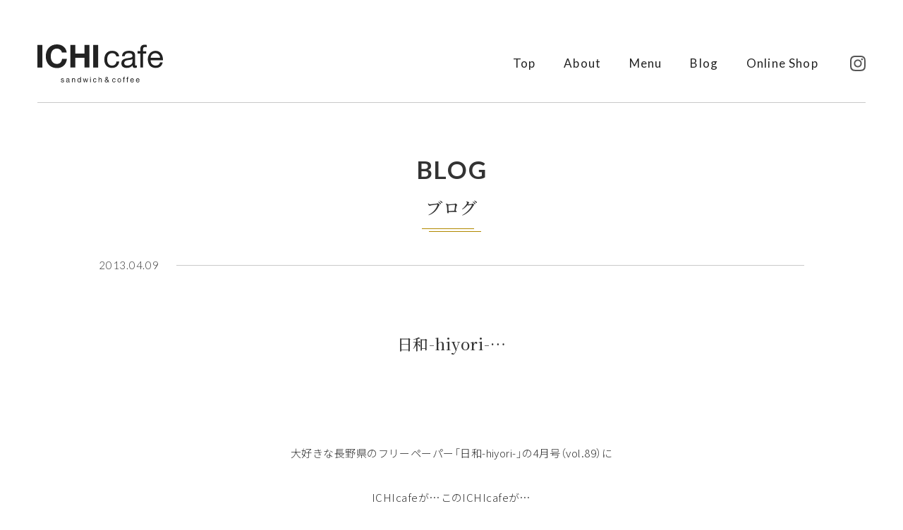

--- FILE ---
content_type: text/html; charset=UTF-8
request_url: https://ichicafe.net/blog/diary/2013/127/
body_size: 4765
content:
<!DOCTYPE html>
<html lang="ja">
<head>
<meta charset="UTF-8">
<title>日和-hiyori-&#8230;  &#8211;  Blog | ICHIcafe／サンドイッチとコーヒーのお店「イチカフェ」</title>
<meta name="viewport" content="width=device-width, initial-scale=1" />
<meta name="format-detection" content="telephone=no">
<meta name="description" content="長野県小布施町にある手作りサンドイッチと小布施ブレンドコーヒーのお店「ICHIcafe イチカフェ」のブログです。" />
<link rel="icon" href="https://ichicafe.net/wp/wp-content/themes/ichicafe2022/assets/images/favicon.ico" type="image/x-icon" />
<link rel="shortcut icon" href="https://ichicafe.net/wp/wp-content/themes/ichicafe2022/assets/images/favicon.ico" type="image/x-icon" />
<link rel="apple-touch-icon" sizes="180x180" href="https://ichicafe.net/wp/wp-content/themes/ichicafe2022/assets/images/apple-touch-icon.png">
<meta property="og:title" content="日和-hiyori-&#8230;  &#8211;  BLOG | ICHIcafe／サンドイッチとコーヒーのお店「イチカフェ」">
<meta property="og:description" content="&nbsp;大好きな長野県のフリーペーパー「日和-hiyori-&nbsp;」の4月号（vol.89）にICHIcafe...">
<meta property="og:type" content="article">
<meta property="og:url" content="https://ichicafe.net/blog/diary/2013/127/">
<meta property="og:image" content="" />
<meta property="og:locale" content="ja_JP">
<meta name="twitter:card" content="summary"/>
<meta name='robots' content='max-image-preview:large' />
	<style>img:is([sizes="auto" i], [sizes^="auto," i]) { contain-intrinsic-size: 3000px 1500px }</style>
	<style id='classic-theme-styles-inline-css'>
/*! This file is auto-generated */
.wp-block-button__link{color:#fff;background-color:#32373c;border-radius:9999px;box-shadow:none;text-decoration:none;padding:calc(.667em + 2px) calc(1.333em + 2px);font-size:1.125em}.wp-block-file__button{background:#32373c;color:#fff;text-decoration:none}
</style>
<link rel='stylesheet' id='theme-common-css' href='https://ichicafe.net/wp/wp-content/themes/ichicafe2022/assets/css/common.css?ver=20210810211' media='all' />
<link rel='stylesheet' id='theme-style-css' href='https://ichicafe.net/wp/wp-content/themes/ichicafe2022/style.css?ver=20231113754' media='all' />
<script src="https://ajax.googleapis.com/ajax/libs/jquery/3.3.1/jquery.min.js?ver=6.8.3" id="jquery-js"></script>
<script src="https://ichicafe.net/wp/wp-content/themes/ichicafe2022/assets/js/script.js?ver=20231113745&#039; async charset=&#039;UTF-8" id="theme-script-js"></script>
<!-- Global site tag (gtag.js) - Google Analytics -->
<script async src="https://www.googletagmanager.com/gtag/js?id=G-N3111MLNBR"></script>
<script>
  window.dataLayer = window.dataLayer || [];
  function gtag(){dataLayer.push(arguments);}
  gtag('js', new Date());

  gtag('config', 'G-N3111MLNBR');
</script>
</head>
<body id="blog">
<div id="loader">
  <div class="double-bounce1"></div>
  <div class="double-bounce2"></div>
<!--
<svg id="triangle" width="80px" height="80px" viewBox="-3 -4 39 39">
  <polygon fill="#fff" stroke="#333" stroke-width="1" points="16,0 32,32 0,32"></polygon>
</svg>
-->
</div>
<div id="fade"></div>
<!-- header -->
<header>
  <div id="headerInner">
    <h1><a href="https://ichicafe.net/"><img src="https://ichicafe.net/wp/wp-content/themes/ichicafe2022/assets/images/logo.svg?v2" width="178" height="54" alt="ICHIcafe" /></a></h1>
    <div id="toggle">
      <div class="trigger"><span></span><span></span><span></span></div>
    </div>
    <div id="naviBox">
      <nav>
        <ul id="gNavi" class="en">
          <li><a href="https://ichicafe.net/">Top</a></li>
          <li><a href="https://ichicafe.net/about/">About</a></li>
          <li><a href="https://ichicafe.net/menu/">Menu</a></li>
          <li><a href="https://ichicafe.net/blog/">Blog</a></li>
          <li><a href="https://ichicafe.stores.jp/" target="_blank">Online Shop</a></li>
        </ul>
        <p id="social"><a href="https://www.instagram.com/ichicafe_/" target="_blank"><img src="https://ichicafe.net/wp/wp-content/themes/ichicafe2022/assets/images/instagram.svg" width="22" height="22" alt="instagram" /></a></p>
      </nav>
    </div>
  </div>
</header>
<!-- /header -->
<!-- contents -->
<main>
  <section id="blogWrap" class="inner">   
    <div id="headWrap">
      <h2 id="flat" class="en">BLOG</h2>
      <p class="jpTtl min"><span class="txtLine2">ブログ</span></p>
    </div>    
    <div class="inBox6">      
 
      <article class="entryBox">
        <div class="articleTtl">
          <time datetime="2013-04-09" class="en"><span>2013.04.09</span></time>
          <h3 class="min">日和-hiyori-&#8230;</h3>
        </div>
        <div class="entryBody">
          <p>
&nbsp;</p>
<p>
大好きな長野県のフリーペーパー「日和-hiyori-<span style="display: none;">&nbsp;</span>」の4月号（vol.89）に</p>
<p>
ICHIcafeが&hellip;このICHIcafeが&hellip;</p>
<p>
掲載されたんです&hellip;</p>
<p>
じぇじぇじぇ～&larr;（さっそくＮＨＫ「あまちゃん」からパクりました）</p>
<p>
夢のようです&hellip;</p>
<p>
いつかはこのICHIcafeも載せてもらいたいなぁ～って&hellip;</p>
<p>
ヘビのように執念深い、念を送り続けていた甲斐がありました&hellip;うそデース&larr;（からくりドール風に&hellip;</p>
<p>
さすがに誰も知らないかも）</p>
<p>
日和-hiyori-は、写真もデザインも素敵&hellip;</p>
<p>
いつもパラパラ見ながら、いったいどんな方が手掛けているのだろう&hellip;</p>
<p>
きっとめっちゃセンスいい方々の集団なんだろうな&hellip;って想像していたら</p>
<p>
やっぱり～思った通り&hellip;素敵な御三方が取材に来られました&hellip;</p>
<p>
原稿が出来て&hellip;ご確認くださいって言われたけど</p>
<p>
注文や異論があるわけないじゃないですか～</p>
<p>
も～煮るなり焼くなり、皆様のセンスにお任せします&hellip;的な</p>
<p>
今回ばかりは、完全身を委ね系に路線変更&hellip;です。</p>
<p>
&nbsp;</p>
<p>
今回のテーマは「Art of Obuse&hellip;アートな小布施にいらっしゃい」です。</p>
<p>
で、知ったのですが</p>
<p>
小布施って素敵<img decoding="async" _cke_saved_src="https://ichicafe.net/wp/wp-content/uploads/ckeditor/images/note.gif" alt="note" height="16" src="https://ichicafe.net/wp/wp-content/uploads/ckeditor/images/note.gif" title="note" width="16" />って事&hellip;</p>
<p>
知らなかったです、こんなにアートな場所やイベントがある事&hellip;</p>
<p>
（それにしても写真やデザインがいいんです&hellip;）</p>
<p>
小布施でカフェしてるのにお恥ずかしい限りです&hellip;</p>
<p>
まだご覧になっていない方&hellip;必見です&hellip;永久保存版です&hellip;</p>
<p>
当店にもあと少しございます</p>
<p>
フライングゲット&hellip;してますから&hellip;</p>
<p>
（&hellip;薄々気付いてるんですが&hellip;流行語、意味がよく解かってなくても、まず使ってしまう癖があるようです&hellip;）</p>
<p>
私のことは嫌いでも、ICHIcafeのことは嫌いにならないでくださいっ!</p>
<a class="entryImg" href="https://ichicafe.net/wp/wp-content/uploads/docs/4-7-3.JPG"><img fetchpriority="high" decoding="async" alt="4-7-3.JPG" class="mt-image-none blogImg" height="375" src="https://ichicafe.net/wp/wp-content/uploads/assets_c/2013/04/4-7-3-thumb-500x375-280.jpg" width="500" /></a>
<p>
&nbsp;</p>
<p>
&nbsp;</p>
<p>
&nbsp;</p>
<p>
&nbsp;</p>
<p>
&nbsp;</p>
        </div>
      </article>
      <div id="pageNavi">
        <ul>
          <li class="prev"><a href="https://ichicafe.net/blog/diary/2013/128/" rel="next"><img src="https://ichicafe.net/wp/wp-content/themes/ichicafe2022/assets/images/arrow_prev.svg" width="9" height="16" alt="前の記事へ" /></a></li>
          <li class="all"><a href="https://ichicafe.net/blog/"><img src="https://ichicafe.net/wp/wp-content/themes/ichicafe2022/assets/images/all.svg" width="18" height="18" alt="記事一覧へ" /></a></li>
          <li class="next"><a href="https://ichicafe.net/blog/information/2013/124/" rel="prev"><img src="https://ichicafe.net/wp/wp-content/themes/ichicafe2022/assets/images/arrow_next.svg" width="9" height="16" alt="次の記事へ" /></a></li>
        </ul>        
      </div>
      <div class="archiveList">
        <dl>
          <dt class="en">Archives</dt>
          <dd>
            <ul class="selectmenu">
              <li>
                <select onChange='document.location.href=this.options[this.selectedIndex].value;'>
                  <option value="">年月を選択</option>
                  	<option value='https://ichicafe.net/date/2025/11/'> 2025年11月 </option>
	<option value='https://ichicafe.net/date/2025/10/'> 2025年10月 </option>
	<option value='https://ichicafe.net/date/2025/09/'> 2025年9月 </option>
	<option value='https://ichicafe.net/date/2025/08/'> 2025年8月 </option>
	<option value='https://ichicafe.net/date/2025/07/'> 2025年7月 </option>
	<option value='https://ichicafe.net/date/2025/06/'> 2025年6月 </option>
	<option value='https://ichicafe.net/date/2025/05/'> 2025年5月 </option>
	<option value='https://ichicafe.net/date/2025/04/'> 2025年4月 </option>
	<option value='https://ichicafe.net/date/2025/03/'> 2025年3月 </option>
	<option value='https://ichicafe.net/date/2025/02/'> 2025年2月 </option>
	<option value='https://ichicafe.net/date/2025/01/'> 2025年1月 </option>
	<option value='https://ichicafe.net/date/2024/12/'> 2024年12月 </option>
	<option value='https://ichicafe.net/date/2024/11/'> 2024年11月 </option>
	<option value='https://ichicafe.net/date/2024/10/'> 2024年10月 </option>
	<option value='https://ichicafe.net/date/2024/09/'> 2024年9月 </option>
	<option value='https://ichicafe.net/date/2024/08/'> 2024年8月 </option>
	<option value='https://ichicafe.net/date/2024/07/'> 2024年7月 </option>
	<option value='https://ichicafe.net/date/2024/06/'> 2024年6月 </option>
	<option value='https://ichicafe.net/date/2024/05/'> 2024年5月 </option>
	<option value='https://ichicafe.net/date/2024/04/'> 2024年4月 </option>
	<option value='https://ichicafe.net/date/2024/03/'> 2024年3月 </option>
	<option value='https://ichicafe.net/date/2024/02/'> 2024年2月 </option>
	<option value='https://ichicafe.net/date/2024/01/'> 2024年1月 </option>
	<option value='https://ichicafe.net/date/2023/12/'> 2023年12月 </option>
                </select>
              </li>
              <li>  
                <select onchange="document.location.href=this.options[this.selectedIndex].value;">
                  <option value="">記事カテゴリー</option>
                  <option value="https://ichicafe.net/blog/">Blog</option>
                    <option value="https://ichicafe.net/blog/diary/">- Diary</option>
                    <option value="https://ichicafe.net/blog/information/">- Information</option>
                    <option value="https://ichicafe.net/blog/limited-menu/">- Limited Menu</option>
                </select>
              </li>
            </ul>
          </dd>
        </dl>
      </div>
    </div>
  </section>
</main>
<!-- /contents -->
<!-- footer -->
<footer>
  <div id="footerInner" class="inner">
    <div id="shopDetail" class="inBox3">
      <div id="fLogoBox">
        <p id="fLogo"><img src="https://ichicafe.net/wp/wp-content/themes/ichicafe2022/assets/images/logo.svg?v2" width="165" height="50" alt="ICHIcafe" /></p>
        <dl id="shopInfo">
          <dt>Address</dt>
          <dd>〒381-0203 <span class="newline">長野県上高井郡小布施町大島609-2</span><br>小布施ハイウェイオアシス<span class="newline">（道の駅オアシスおぶせ）</span></dd>
          <dt>Tel</dt>
          <dd class="telLink">070-2679-6618</dd>
          <dt>Open</dt>
          <dd>AM10:30～PM4:00　<span class="newline">毎週水曜日・木曜日定休</span><br><a href="">今月の休みはブログでご確認ください</a></dd>
        </dl>
      </div>
      <div id="gmap">
        <div class="mapBox">
          <iframe class="map" src="https://www.google.com/maps/embed?pb=!1m18!1m12!1m3!1d6398.844999315319!2d138.29043663358036!3d36.6883839799717!2m3!1f0!2f0!3f0!3m2!1i1024!2i768!4f13.1!3m3!1m2!1s0x601d8959ffee7d8b%3A0x37169221b133d589!2sICHI%20cafe!5e0!3m2!1sja!2sjp!4v1657256235685!5m2!1sja!2sjp" style="border:0;" allowfullscreen="" loading="lazy" referrerpolicy="no-referrer-when-downgrade"></iframe>
        </div>
      </div>
    </div>
  </div>
  <div id="copyright" class="inner">
    <p class="en">&copy;2025 ICHIcafe</p>
  </div>
</footer>
<!-- /footer -->
<script type="speculationrules">
{"prefetch":[{"source":"document","where":{"and":[{"href_matches":"\/*"},{"not":{"href_matches":["\/wp\/wp-*.php","\/wp\/wp-admin\/*","\/wp\/wp-content\/uploads\/*","\/wp\/wp-content\/*","\/wp\/wp-content\/plugins\/*","\/wp\/wp-content\/themes\/ichicafe2022\/*","\/*\\?(.+)"]}},{"not":{"selector_matches":"a[rel~=\"nofollow\"]"}},{"not":{"selector_matches":".no-prefetch, .no-prefetch a"}}]},"eagerness":"conservative"}]}
</script>
</body>
</html>

--- FILE ---
content_type: text/css
request_url: https://ichicafe.net/wp/wp-content/themes/ichicafe2022/assets/css/common.css?ver=20210810211
body_size: 1457
content:
@charset "UTF-8";

/*-------------------------------------------------
 * Reset
-------------------------------------------------*/
/* 
html5doctor.com Reset Stylesheet
v1.6.1
Last Updated: 2010-09-17
Author: Richard Clark - http://richclarkdesign.com 
*/

html, body, div, span, object, iframe,
h1, h2, h3, h4, h5, h6, p, blockquote, pre,
abbr, address, cite, code,
del, dfn, em, img, ins, kbd, q, samp,
small, strong, sub, sup, var,
b, i,
dl, dt, dd, ol, ul, li,
fieldset, form, label, legend,
table, caption, tbody, tfoot, thead, tr, th, td,
article, aside, canvas, details, figcaption, figure, 
footer, header, hgroup, menu, nav, section, summary,
time, mark, audio, video {
    margin: 0;
    padding: 0;
    border: 0;
    outline: 0;
    vertical-align: baseline;
}
body {
    line-height: 1;
}
article,aside,details,figcaption,figure,
footer,header,hgroup,menu,nav,section { 
	display: block;
}
blockquote, q {
    quotes: none;
}
blockquote:before, blockquote:after,
q:before, q:after {
    content: '';
    content: none;
}
ins {
    background-color: #ff9;
    color: #000;
    text-decoration: none;
}
mark {
    background-color: #ff9;
    color: #000; 
    font-style: italic;
    font-weight: bold;
}
del {
    text-decoration: line-through;
}
abbr[title], dfn[title] {
    border-bottom: 1px dotted;
    cursor: help;
}
table {
    border-collapse: collapse;
    border-spacing: 0;
}
hr {
    display: block;
    height: 1px;
    border: 0;   
    border-top: 1px solid #ccc;
    margin: 1em 0;
    padding: 0;
}
input, select {
    vertical-align: middle;
}
a, area, button, [role="button"],
input:not([type=range]),
label, select, summary,
textarea {
	-ms-touch-action: manipulation;
		touch-action: manipulation;
}

/*-------------------------------------------------
 * Base
-------------------------------------------------*/
*, *::before, *::after {
	-webkit-box-sizing: border-box;
	box-sizing: border-box;
}
* {
	-webkit-tap-highlight-color: rgba(126,207,250,0.3);
	-webkit-touch-callout: none;
}
*::selection {
	background: #cdedfe;
}
*::-moz-selection { 
	background: #cdedfe;
}
html {
	font-size: 10px;
	font-weight: normal;
	font-style: normal;
}
body {
	font-size: 1.3rem;	
	text-align: justify;
	text-justify: inter-ideograph;
	-webkit-text-size-adjust: 100%;
	word-wrap: break-word;
  	overflow-wrap: break-word;
	-webkit-font-smoothing: antialiased;
	-moz-osx-font-smoothing: grayscale;
}
h1, h2, h3, h4, h5, h6 {
	line-height: 1.4;
	font-size: 100%;
	font-weight: normal;
}
address, caption, cite, code, dfn, em, strong, th, var {
	font-style: normal;
	font-weight: normal;
}  
ul, ol {
	list-style: none;
}
dt, dd, li, th, td, /* input,  */textarea {
	vertical-align: top;
}
input, textarea {
	text-align: left;
}
b, strong {
	font-weight: bold;
}
sub, sup {
	position: relative;
	vertical-align: baseline;
	line-height: 0;
}
hr {
	box-sizing: content-box;
	height: 0;
}
img {
	max-width: 100%;
	height: auto;
	border: none;
	line-height: 0;
	vertical-align: top;
	-webkit-backface-visibility: hidden;
	backface-visibility: hidden;
/*   image-rendering: -webkit-optimize-contrast; */
}
_:lang(x)::-internal-media-controls-overlay-cast-button, img {
  image-rendering: -webkit-optimize-contrast;
}
a img {
	height: auto;
	border: none;
	text-decoration: none;
	border: 0;
	transition: opacity .5s ease;
	-webkit-transition: opacity .5s ease;
	-moz-transition: opacity .5s ease;
	-webkit-backface-visibility: hidden;
	backface-visibility: hidden;
/*   image-rendering: -webkit-optimize-contrast; */
}
_:lang(x)::-internal-media-controls-overlay-cast-button, a img {
  image-rendering: -webkit-optimize-contrast;
}
a img:hover {
	opacity: .6;
}
a {
	overflow: hidden;
	outline: none;
	transition: color .4s ease, background .4s ease;
	-webkit-transition: color .4s ease, background .4s ease;
	-moz-transition: color .4s ease, background .4s ease;
}
a:focus	{
	overflow: hidden;
	outline: none;
} 
a:link, a:visited {
	text-decoration: none;
	color: #444;
}
a:hover, a:active {
	text-decoration: none;
	outline: none;
}

--- FILE ---
content_type: text/css
request_url: https://ichicafe.net/wp/wp-content/themes/ichicafe2022/style.css?ver=20231113754
body_size: 6870
content:
@charset "UTF-8";
/*
Theme Name: ichicafe2022
Description: ICHIcafe Website Theme
Author: ICHIcafe
Author URI: https://ichicafe.net
*/

@import url('https://fonts.googleapis.com/css2?family=Noto+Serif+JP:wght@400;500;600&display=swap');
@import url('https://fonts.googleapis.com/css2?family=Noto+Sans+JP:wght@300;400;500;700&display=swap');
@import url('https://fonts.googleapis.com/css2?family=Lato:wght@300;400;700&display=swap');
@import url('https://cdn.jsdelivr.net/npm/yakuhanjp@3.4.1/dist/css/yakuhanjp-noto.min.css');
@import url('https://cdn.jsdelivr.net/npm/yakuhanjp@3.4.1/dist/css/yakuhanmp-noto.min.css');

body {
	background: #fff;
	line-height: 1.8;
	letter-spacing: .03em;
	font-size: 1.5rem;
	font-family: YakuHanJP_Noto,'Noto Sans JP','游ゴシック体',YuGothic,'游ゴシック','Yu Gothic','ヒラギノ角ゴ ProN','Hiragino kaku Gothic ProN','メイリオ',Meiryo,sans-serif;
	font-weight: 300;
	color: #333;
}
#headerInner, #gNavi, nav, #infoList dl, #foodsList li, .foodSummary, #blogList, #shopDetail, #leadBox, #aboutList li, #menuList, #otherMenu, .selectmenu, #pageNavi ul {
	display: -webkit-box;
	display: -ms-flexbox;
	display: -webkit-flex;
	display: flex;
}
#headerInner, #infoList dl, #blogList, #shopDetail, #leadBox, #aboutList li, #menuList, .selectmenu, #pageNavi ul {
	-webkit-box-pack: justify;
	-ms-flex-pack: justify;
	-webkit-justify-content: space-between;
	justify-content: space-between;
}
#headerInner, #gNavi, nav, .foodSummary, #shopDetail, #otherMenu, #pageNavi ul {
	-webkit-box-align: center;
	-ms-flex-align: center;
	-webkit-align-items: center;
	align-items: center;
}
#otherMenu {
	-webkit-box-pack: center;
	-ms-flex-pack: center;
	-webkit-justify-content: center;
	justify-content: center;
}
#foodsList li:nth-child(odd) > div {
	-webkit-box-pack: end;
	-ms-flex-pack: end;
	justify-content: end;
}
#blogList, #menuList {
	-webkit-box-orient: horizontal;
	-webkit-box-direction: normal;
	-webkit-flex-flow: row wrap;
	-ms-flex-flow: row wrap;
	flex-flow: row wrap;
}
/* header */
#headerInner {
	position: relative;
	margin: 40px 0 5px;
	height: 100px;
}
h1 a {
	display: block;
}
#gNavi {
	letter-spacing: .07em;
  font-size: 1.7rem;
	font-weight: 400;
}
#gNavi a {
	color: #222;	
}
#gNavi li + li {
  margin-left: 3.1vw;
}
#social {
	line-height: 1;
	margin-left: 3.5vw;
}
#social a {
	display: block;
}
/* contents */
main {
	margin: 115px 0;
}
#blog main, #error main {
	margin-top: 0;
}
section + section {
	margin-top: 100px;
}
header, #topimage, #contImageWrap, .inner {
	padding: 0 4.16666vw;
}
.inner, .inBox, .inBox2, .inBox3, .inBox4, .inBox5, .inBox6 {
	margin: 0 auto;
	width: 100%;
}
.inBox {
  max-width: 880px;
}
.inBox2 {
	max-width: 1120px;
}
.inBox3 {
	max-width: 1250px;
}
.inBox4 {
	max-width: 1140px;
}
.inBox5 {
	max-width: 1220px;
}
.inBox6 {
	max-width: 1000px;
}
@media screen and (min-width: 1680px) {
  #index .inBox2, .inBox4 {
	  max-width: 1250px;
  }
  .inBox5 {
	  max-width: 1280px;
  }
}
#contImage {
  display: block;
  width: 100%;
  height: 520px;
  background: url(assets/images/about/topimage.jpg?v2) no-repeat 45% center;
	background-size: cover!important;
}
#menu #contImage {
  background: url(assets/images/menu/topimage.jpg?v5) no-repeat center 47%;
}
.en {
	letter-spacing: .05em;
	font-family: 'Lato', sans-serif;
}
.min {
  font-family: YakuHanMP_Noto,'Noto Serif JP','Yu Mincho',YuMincho,'Hiragino Mincho ProN',serif;
	font-weight: 500;
}
.verticalTxt {
	-ms-writing-mode: tb-rl;
	writing-mode: vertical-rl;
	line-height: 1;	
}
.newline {
	display: inline-block;
}
.telLink a {
	color: inherit;
}
.moreBtn a {
	position: relative;
	overflow: inherit;
	display: block;
	margin: 80px auto 0;
	padding: 1.13em .55em;
	width: 300px;
	border: solid 1px #b18800;
	text-align: center;
  font-size: 1.7rem;
	color: #aa7400;
}
.moreBtn a::after {
	content: "";
	position: absolute;
	top: 50%;
	right: -35px;
	width: 70px;
	height: 1px;
	background: #b18800;
}
h2 {
	margin-bottom: .8em;
  font-size: 3.5rem;
	font-weight: 700;
}
h2#flat {
  margin-bottom: .2em;
}
.txtLine1 {
	position: relative;
	display: inline-block;
	padding-bottom: .5em;
	text-align: left;
}
.txtLine1::after {
	content: "";
	position: absolute;
	bottom: 0;
	left: 0;
	width: 100%;
	border-bottom: solid 1px #b18800;
}
.txtLine2 {
	position: relative;
	display: inline-block;
	padding-bottom: .7em;
}
.txtLine2::before, .txtLine2::after {
	content: "";
	position: absolute;	
	left: -5px;
	width: 100%;
}
.txtLine2::before {
	bottom: 0;
	border-bottom: #b18800 1px solid;
}
.txtLine2::after {
	bottom: -4px;
	margin-left: 10px;
	border-bottom: #b18800 1px solid;
}
.mlPrice .txtLine2::before {
  bottom: 2px;
}
.mlPrice .txtLine2::after {
  bottom: -2px;
}
#foodsList dt .txtLine2, .jpTtl .txtLine2, #aboutList dt .txtLine2 {
	padding-bottom: .4em;
}
/* TOP */
html, body {
  width: 100%;
  height: 100%;
}
#index #topimage {
	position: relative;
	display: block;
	width: 100%;
	height: calc(100% - 145px);	
}
.inDetail {
	width: 100%;
	height: 100%;
}
body .vegas-container {
	height: 100%!important;
}
#topTxt {
	position: absolute;
	right: 0;
	bottom: 0;
  padding: 1.9em .41666vw 2.2em 4.16666vw;
	background: #fff;
	letter-spacing: .1em;
	line-height: 1.4;
  font-size: 2.4rem;
}
@media screen and (min-width: 1680px) {
  #topTxt {
    padding: 2.1em .35714vw 2.3em 70px;
    font-size: 2.6rem;
  }
}
#infoList li + li {
	margin-top: 2.8em;
	padding-top: 2.8em;
	border-top: dashed 1px #acacac;
}
#infoList dt {
	width: calc(100% - 675px);
	line-height: 1.5;
	font-size: 1.8rem;
}
#infoList dd {
  width: 635px;
}
#foods h2 {
	margin-bottom: .8em;	
}
#foodsList li {
  background: linear-gradient(90deg, #f4f3ef 0%, #f4f3ef calc(50% + 20px), transparent calc(50% + 20px), transparent 100%);
  width: 100%;
  height: 580px;
}
#foodsList li:nth-child(even) {
  background: linear-gradient(-90deg, #f4f3ef 0%, #f4f3ef calc(50% + 20px), transparent calc(50% + 20px), transparent 100%);
}
#foodsList li + li {
	margin-top: 90px;
}
.foodsImgBox {
	position: relative;
	margin-right: 80px;
	width: 600px;
}
.foodsImg {
  display: block;
  width: 600px;
  height: 440px;
  background: url(assets/images/index/img_sandwich.jpg?v3) no-repeat center 83%;
	background-size: cover!important;
}
#imgSoup.foodsImg {
  background: url(assets/images/index/img_soup.jpg?v5) no-repeat center 55%;
}
#imgCoffee.foodsImg {
  background: url(assets/images/index/img_coffee.jpg?v4) no-repeat center 20%;
}
#imgHojicha.foodsImg {
  background: url(assets/images/index/img_hojicha.jpg?v4) no-repeat center 62%;
}
#imgTsuyuhare.foodsImg {
  background: url(assets/images/index/img_tsuyunoharema.jpg?v5) no-repeat center 47%;
}
.foodsImgTxt {
	position: absolute;
	top: 0;
	left: -2.5em;
	font-size: 1.7rem;
	color: #aa7400;
}
#foodsList li:nth-child(even) .foodsImgBox {
	order: 2;
	margin: 0 0 0 80px;
}
#foodsList li:nth-child(even) .foodsImgTxt {
	left: inherit;
	right: -2.5em;
}
#foodsList dl {
	width: 320px;
}
#foodsList dt {
	margin-bottom: 2.2em;
	line-height: 1.5;
	font-size: 2.5rem;
}
#foodsList dd p + p {
	margin-top: 1.4em;
}
@media screen and (min-width: 1680px) {
  #foodsList li {
    height: 680px;
  }
  .foodsImgBox {
    width: 770px;
  }
  .foodsImg {
    width: 770px;
    height: 520px;
  }
  #foodsList dl {
	  width: 400px;
  }
}
.foodSummary a {
  text-decoration: underline;
}
.foodSummary a:hover {
  text-decoration: none;
}
#externalLink {
  margin: 80px auto 0;
  text-align: center;
}
#externalLink li {
  display: inline-block;
  margin: 0 32px;
}
#externalLink .moreBtn a {
   margin-top: 0;
}
#blogBox {
	margin-top: 110px;
}
#blogBox h2 {
	margin-bottom: 1.2em;	
	text-align: center;
}
#blogList li {
	position: relative;
	width: 20.8%;
}
#blogList li a {
	display: block;
}
.blogThumb {
	position: relative;
	overflow: hidden;
	background: #f5f5f5;
}
.blogThumb::before {
	content: "";
	display: block;
	padding-top: 100%;
}
.blogThumb img {
	position: absolute;
	left: 50%;
	top: 50%;
	transform: translate(-50%, -50%);
	width: auto;
	max-height: 100%;
}
#noImage img {
  width: 100%;
}
.blDate {
	position: absolute;
	left: -2em;
	z-index: 111;
}
.blTtl {
	margin-top: 1.3em;
	line-height: 1.5;
	font-size: 1.6rem;
}
#blogBox .moreBtn a {
	margin-top: 55px;
}
/* About */
.jpTtl {
	font-size: 2.4rem;
}
.leadTtl {
	width: 26%;
	text-align: center;
}
.leadTtl h2 {
	margin-bottom: .2em;
}
.leadTxt {
	margin-top: 62px;
	width: 68.2%;
	line-height: 1.9;
}
.leadTxt p + p {
	margin-top: 1.4em;
}
#aboutList {
	margin-top: 145px;
}
#aboutList li + li {
	margin-top: 150px;
	padding-top: 110px;
	border-top: dashed 1px #acacac;
}
.alImgYoko {
  width: 50.87719%;
}
.alImgTate {
	margin-top: 120px;
	width: 36.8421%;
}
@media screen and (min-width: 1680px) {
  .alImgYoko {
	  width: 49.6%;
  }
  .alImgTate {
	  width: 36%;
  }
}
.alImg {
	position: relative;
}
.alImg::after {
	content: "";
	display: block;
	position: absolute;
	top: 50px;
	left: -50px;
	width: 100%;
	height: 100%;
	background: #f4f3ef;
	z-index: -1;	
}
.alImgYoko .alImg {
	margin-left: 50px;
}
.alImg img {
	width: 100%;
}
.alSubttl {
	position: absolute;
	top: 0;
	right: -3em;
	font-size: 1.6rem;
}
#aboutList dl {
	margin-top: 93px;
}
#aboutList dt {
	margin-bottom: 1.5em;
  font-size: 2.2rem;
}
/* Menu */
#menu .leadTtl {
  margin-bottom: 50px;
  width: 100%;
}
#menu h2, .menuSubttl {
	text-align: center;
}
.menuSubttl {
	font-size: 1.6rem;
}
#menuList {
	margin-top: 60px;
}
#menuList li {
	margin: 30px 0 66px 30px;
	width: 27.33%;
}
.mlImg {
	position: relative;
}
.mlImg::after {
	content: "";
	display: block;
	position: absolute;
	top: -30px;
	left: -30px;
	width: 100%;
	height: calc(100% + 60px);
	background: #f4f3ef;
	z-index: -1;	
}
.mlImg img {
	width: 100%;
}
#menuList dl {
	margin-top: 60px;
}
#menuList dt {
	margin-bottom: .6em;
	text-align: left;
	line-height: 1.55;
	font-size: 1.9rem;
}
.mlPrice {
	margin-top: 1.5em;
	padding-top: 1.3em;
	border-top: dashed 1px #acacac;
	font-size: 1.7rem;
}
#otherMenu {
  margin-top: 22px;
}
.ichiko {
	width: 185px;
}
.omTxt {
	margin-left: 40px;
	width: 632px;
}
.omTxt a {
	text-decoration: underline;
	font-weight: 500;
}
.omTxt a:hover {
	text-decoration: none;
}
/* Blog */
#headWrap {
  padding: 70px 0 38px;
  border-top: solid 1px #c9c9c9;
  text-align: center;
}
.entryBox + .entryBox {
	margin-top: 180px;
}
.articleTtl time {
	display: block;
	position: relative;
	width: 100%;
}
.articleTtl time::before {
	content: '';
	position: absolute;
	top: 50%;
	left: 0;
	width: 100%;
	height: 1px;
	background: #c9c9c9;
}
.articleTtl time span {
	position: relative;
	padding-right: 1.6em;
	background: #fff;
}
.articleTtl h3 {
	margin: 3.8em 0 2.8em;
	text-align: center;
	font-size: 2.2rem;
}
.entryBody {
	text-align: center;
}
.entryBody p, .entryBody img, .blogImg {
  margin-top: 2.2em;
  line-height: 2;
}
.entryBody img, .blogImg {
  display: block;
  margin: 2.2em auto 0;
  padding: 22px 0;
}
.entryBody img + .entryBody img, .blogImg + .blogImg {
  margin-top: 0;
  padding-top: 18px;
}
.pagenation {
	margin-top: 150px;
	padding-top: 40px;
	border-top: solid 1px #c9c9c9;
	letter-spacing: 0;
	text-align: center;
}
.pagenation a, .pagenation span {
	display: inline-block;
	vertical-align: top;
	margin: 0 5px;
	padding: 10px 20px;
	min-width: 8px;
}
.pagenation a {
	color: #333;
}
.pagenation .current {
	position: relative;
}
.pagenation .current::after {
	content: "";
	display: block;
	position: absolute;
	bottom: 0;
	left: 0;
	right: 0;
	margin: 0 auto;
	width: 8px;
	height: 2px;
	background: #b18800;
}
.archiveList {
	margin-top: 55px;
}
.archiveList dl {
	width: 100%;
}
.archiveList dt {
	margin-bottom: 1em;
	text-align: center;
	font-size: 1.7rem;
}
.selectmenu {
	width: 100%;
}
.selectmenu li {
	position: relative;
	width: 48%;
}
.selectmenu select {
	outline: 0;
	vertical-align: middle;
	padding: 10px 0 10px 5px;
	width: 100%;
	height: 50px;
	border: none;
	border-bottom: solid 1px #c9c9c9;
	border-radius: 0;
	background: none transparent;
	font-size: 1.5rem;
	color: #666;
	-moz-appearance: none;
	-webkit-appearance: none;
	-ms-appearance: none;
	cursor: pointer;
}
.selectmenu li::after {
	content: "";
	position: absolute;
	top: 0;
	bottom: 0;
	right: 10px;
	margin: auto 0;
	width: 0;
	height: 0;
	border: 5px solid transparent;
  border-top: 8px solid #b18800;
	border-bottom: 0;
	z-index: 1;
	pointer-events: none;
}
#pageNavi {
  margin-top: 135px;
  padding: 20px 10px;
  border-top: solid 1px #c9c9c9;
  border-bottom: solid 1px #c9c9c9;
  width: 100%;
  text-align: center;
  line-height: 1;
}
.prev, .next {
  width: 40px;
}
.prev a, .next a, .all a {
  display: block;
  padding: 15px;
}
/* footer */
footer {
	font-size: 1.4rem;
}
#footerInner {
	background: #f4f3ef;	
}
#shopDetail {
  padding: 65px 0;
}
#fLogoBox {
	width: 35%;
}
#shopInfo {
	margin-top: 50px;
	text-align: left;
	line-height: 2.2;
}
#shopInfo dt {
	float: left;
	width: 6.2em;
	font-weight: 400;
}
#shopInfo dd {
	margin-left: 6.2em;
}
#gmap {
	width: 59.2%;
}
.mapBox {
  overflow: hidden;
	height: 380px;	
}
.map {
	width: 100%;
	height: 100%;
}
#copyright {
	padding-top: 25px;
	padding-bottom: 25px;
	text-align: right;
	font-size: 1.3rem;
}
#ecsite {
  margin-top: 150px;
  padding-top: 95px;
  border-top: dashed 1px #acacac;
  text-align: center;
}
#ecsite.inBox5 {
  margin-top: 65px;
}
.ecLeadtxt {
  margin-bottom: -35px;
}
/* 404 */
#notFound {
  margin-top: 6px;
	text-align: center;
}
/* hover */
@media screen and (min-width: 1280px) {
	#gNavi a, .moreBtn a, #blogList a, #pageNavi ul li a {
		transition: opacity .5s ease;
		-webkit-transition: opacity .5s ease;
		-moz-transition: opacity .5s ease;
	}
	#gNavi a:hover, .moreBtn a:hover, #blogList a:hover, #pageNavi ul li a:hover {
		opacity: .6;
	}
}
h1 a img:hover, #blogList a img:hover {
	opacity: 1;
}

/*-------------------------------------------------
 * mediaqueries
-------------------------------------------------*/
@media screen and (max-width: 1439px) {
	#blogList li {
		padding-left: 1.7em;
		width: 23%;
	}
	.blDate {
		left: 0;
	}
}
@media screen and (max-width: 1279px) {
  header, #topimage, .inner {
		padding: 0 5.55555vw;
	}
	/* header */
	#headerInner {
		margin: 0;
		height: 140px;
	}
	#toggle {
		display: -webkit-box;
		display: -webkit-flex;
		display: flex;
		-webkit-box-pack: center;
		-webkit-justify-content: center;
		justify-content: center;
		-webkit-box-align: center;
		-webkit-align-items: center;
		align-items: center;
		position: relative;
		z-index: 9999;
	}
	.trigger,
	.trigger span {
		display: inline-block;
		-webkit-transition: all .4s;
		transition: all .4s;
	}
	.trigger {
		width: 40px;
		height: 25px;
		cursor: pointer;
	}
	.trigger span {
		position: absolute;
		left: 0;
		width: 100%;
		height: 1px;
		border-radius: .001%;
		background: #666;
	}
	.trigger span:nth-of-type(1) {
		top: 0;
	}
	.trigger span:nth-of-type(2) {
		top: 12px;
	}
	.trigger span:nth-of-type(2)::after {
		position: absolute;
		top: 0;
		left: 0;
		content: '';
		width: 100%;
		height: 1px;
		border-radius: .001%;
		background: #666;
		-webkit-transition: all .4s;
		transition: all .4s;
	}
	.trigger span:nth-of-type(3) {
		bottom: 0;
	}
	.trigger.active span:nth-of-type(1) {
		-webkit-transform: translateY(8px) scale(0);
		transform: translateY(8px) scale(0);
	}
	.trigger.active span:nth-of-type(2) {
		-webkit-transform: rotate(-42deg);
		transform: rotate(-42deg);
	}
	.trigger.active span:nth-of-type(2)::after {
		-webkit-transform: rotate(84deg);
		transform: rotate(84deg);
	}
	.trigger.active span:nth-of-type(3) {
		-webkit-transform: translateY(-8px) scale(0);
		transform: translateY(-8px) scale(0);
	}
	.hide {
		overflow: hidden;
		visibility: hidden;
		opacity: 0;
	}
	.animation {
		-webkit-transition-property: opacity, visibility;
		transition-property: opacity, visibility;
		-webkit-transition-duration: .3s;
		transition-duration: .3s;
		-webkit-transition-timing-function: ease-in;
		transition-timing-function: ease-in;
	}
	.no-scroll {
		position: fixed;
		overflow: hidden;
		width: 100%;
		height: 100%;
	}
	#naviBox {
		display: none;
		position: fixed;
		top: 0;
		left: 0;
/*
		display: -webkit-flex;
		display: flex;
		-webkit-align-items: center;
		align-items: center;
		-webkit-justify-content: center;
		justify-content: center;
*/
		margin: 0;
		padding: 0 5.55555vw;
		width: 100%;
		height: 100%;
		overflow-y: auto;
		-webkit-overflow-scrolling: touch;
		background: #fff;
		z-index: 999;
	}
	nav {
		display: -webkit-flex;
		display: flex;
		justify-content: center;
		flex-direction: column;
		margin: 0 auto;
		padding: var(--top-height) 0;
		width: 100%;
		height: 100%;
	}
	#gNavi {
		display: block;	
		text-align: center;
    font-size: 1.9rem;
	}
	#gNavi li {
  	display: inline-block;
	}
	#gNavi li + li {	
    margin-left: 4.2vw;
	}
	#social {
		margin: 2.4em 0 0 0;
		text-align: center;
	}
	/* contents */
	main, #index main, #about main, #menu main {
		margin: 10.6vw 0;
	}
	section + section, #blogBox {
    margin-top: 10vw;
	}
	#contImage {
    height: 50.78125vw;
	}
  h1 {
  	position: relative;
  	top: 6px;
	}
	h2 {
		font-size: 3.3rem;
	}
	/* TOP */
  #index #topimage {
		height: calc(100% - 140px);	
	}
	#topTxt {
    padding-left: 6.11979vw;
    padding-right: .78125vw;
		font-size: 2.0rem;
	}
	@media screen and (min-width: 1024px) {
    #topTxt {
      font-size: 2.1rem;
    }
  }
  @media screen and (max-width: 700px) {
    #topTxt {
      font-size: 1.8rem;
    }
  }
  .inBox {
    width: 72.91666vw;    
  }
 	#infoList li + li {
		margin-top: 4.5vw;
		padding-top: 4.5vw;
	}
	#infoList dl {
		display: block;
	}
	#infoList dt, #infoList dd {
		width: 100%;
	}
	#infoList dt {
		margin-bottom: 1.5em;
	}
  #foodsList li {
	  height: 47vw;
	}
	#foodsList li + li {
		margin-top: 7.037vw;
	}
	.foodsImgBox {
		margin: 0 5% 0 0;
		width: 56%;
	}
	.foodsImgBox img {
		width: 100%;
	}
	#foodsList li:nth-child(even) .foodsImgBox {
		margin: 0 0 0 5%;
	}
	.foodsImg {
    width: 100%;
    height: 38vw;
  }
	#foodsList dl {
		width: 34%;
	}
  #foodsList dt {
    font-size: 2.1rem;
  }
  @media screen and (max-width: 959px) {	
	  #foodsList li, .foodSummary {
		  display: block;
	  }
    #foodsList li + li {
		  margin-top: 9.385vw;
	  }
    #foodsList li, #foodsList li:nth-child(even) {
		  padding-top: 5.55555vw;
      height: auto;
      background: linear-gradient(180deg, #f4f3ef 0%, #f4f3ef 50vw, transparent 50vw, transparent 100%);
	  }
    .foodsImgBox, #foodsList li:nth-child(even) .foodsImgBox {
		  margin: 0;
      width: 100%;
	  }
    .foodsImg {
  	  margin: 18px auto 0;
  	  width: 72.91666vw;
  	  height: 57.29166vw;
	  }
	  #imgTsuyuhare.foodsImg {
  	   background-size: 114%!important;
	  }
    .foodsImgTxt {
		  left: 0;
	  }
    #foodsList li:nth-child(even) .foodsImgTxt {
		  left: 0;
      right: inherit;
	  }
    #foodsList dl {
		  margin: 5.75vw auto 0;
      width: 72.91666vw;
	  }
    #foodsList dt {
      margin-bottom: 5vw;
	  }
    #foodsList dd p + p {
  	  margin-top: 1em;
	  }
    #blogList li {
		  padding-left: 2em;
      width: 46.5%;
	  }
    #blogList li:nth-child(n+3) {
		  margin-top: 6vw;		
	  }
    .blTtl {
		  margin-top: 2.5vw;
	  }
  }	
	#externalLink {
    margin-top: 55px;
  	width: 80%;
  }
  #externalLink li {
    margin-top: 22px;
  }
	/* About */
	#leadBox {
		display: block;
	}
	.leadTtl, .leadTxt {
		width: 100%;
	}
	.leadTxt {
    margin-top: 50px;
	}
	#aboutList {
    margin-top: 11.4vw;
	}
	#aboutList li + li {
		margin-top: 8.863vw;
		padding-top: 8.863vw;
	}
	.alSubttl {
		right: -4.5vw;
		font-size: 1.5rem;
	}
	#aboutList dl {
		margin-top: 9vw;
	}
	#aboutList dt {
    font-size: 2.1rem;
	}
	.alImgYoko {
  	width: 51.2%;
	}
	.alImgTate {
  	width: 38%;
	}
  .alImgYoko .alImg {
    margin-left: 30px;
  }
  .alImg::after {
    top: 30px;
    left: -30px;
  }
  .jpTtl {
    font-size: 2.3rem;
  }
  @media screen and (max-width: 959px) {
    #aboutList li {
      display: block;
    }
    #aboutList li + li {
      margin-top: calc(8.863vw + 30px);
    }
    #aboutList dt {
      text-align: center;
    }
    .alImgYoko, .alImgTate {
  	  margin: 0 auto;
  	}
  	.alImgYoko {
  	  width: 84%;
  	}
  	.alImgTate {
    	margin-top: 5.6vw;
  	  width: 64.6%;
  	}
  }
	/* Menu */
	#menuList li {
		margin: 3vw 0 6vw 3vw;
    width: 43.4%;
	}
	.mlImg::after {
		top: -3vw;
		left: -3vw;
		height: calc(100% + 6vw);
	}
	#menuList dl {
		margin-top: 6vw;
	}
	.ichiko {
		width: 170px;
	}
	.omTxt {
		margin-left: 30px;
    width: auto;
	}
  @media screen and (max-width: 600px) {	
    #menuList li {
      margin: 6vw auto 10vw;
      width: 84%;
    }
    .mlImg {
      padding-left: 6vw;
    }
    .mlImg::after {
      top: -6vw;
      left: 0;
      width: calc(100% - 6vw);
      height: calc(100% + 12vw);
    }
    #menuList dl {
      margin-top: 11vw;
    }
    #otherMenu {
      display: block;
      margin: 0 auto;
      width: 84%;
    }
    .ichiko {
      margin: 20px auto;
      width: 42%;
      max-width: 170px;
	  }
    .omTxt {
		  margin-left: 0;
		  width: 100%;
	  }
  }
	/* Blog */
  #headWrap {
    padding: 50px 0 33px;    
  }
	.entryBox + .entryBox {
    margin-top: 19.53125vw;
	}
	.articleTtl h3 {
		margin: 8.5vw 0 6vw;
		font-size: 2.0rem;
	}
	.entryBody p img {
		margin: 5.5vw 0;
	}
	.pagenation {
		margin-top: 18.22916vw;
		padding-top: 4.171vw;
	}
	.archiveList {
		margin-top: 7.5vw;
	}
	.archiveList dt {
		margin-bottom: 1.5vw;
	}
  #pageNavi {
    margin-top: 14.077vw;
    padding: 15px 0;
  }
	/* footer */
	#shopDetail {
		display: block;
		padding: 8.342vw 0;
	}
	#fLogoBox, #gmap {
		width: 100%;
	}
	#fLogoBox {
    display: -webkit-flex;
		display: flex;
    -webkit-justify-content: center;
    justify-content: center;
	}
	#fLogo {
    padding-top: 10px;
	}
	#shopInfo {
		margin: 0 0 0 5vw;
		line-height: 2.1;
	}
	#gmap {
		margin-top: 5vw;
	}
	#copyright {
		padding-top: 3.25vw;
		padding-bottom: 3.25vw;
	}
  #ecsite {
    margin-top: 8.863vw;
    padding-top: 8.863vw;
  }
  #ecsite.inBox5 {
    margin-top: 8.07291vw;
  }
	@media screen and (max-width: 959px) {	
	  #ecsite {
      margin-top: calc(8.863vw + 30px);
    }
    .ecLeadtxt {
      margin-bottom: -50px;
    }
  }
}
@media screen and (max-width: 599px) {
	/* header */
	#headerInner {
		margin-top: 0;
    height: 24vw;
	}
	h1 a {
		margin-top: 1vw;
		width: 32vw;
		max-width: 182px;
	}
	.trigger {
		width: 28px;
		height: 21px;
	}
	.trigger span:nth-of-type(2) {
		top: 10px;
	}
	.trigger.active span:nth-of-type(2) {
		-webkit-transform: rotate(-45deg);
		transform: rotate(-45deg);
	}
	.trigger.active span:nth-of-type(2)::after {
		-webkit-transform: rotate(90deg);
		transform: rotate(90deg);
	}
  #gNavi {
    font-size: 1.7rem;
	}
	#gNavi li {
    display: block;
	}
  #gNavi li + li {
		margin: 1.2em 0 0 0;
	}
	#social {
  	 margin-top: 2em;
	}
	/* contents */
	main {
		margin: 7vw 0 10vw;
	}
	#index main {
  	margin: 10vw 0;
	}
	section + section, #blogBox {
		margin-top: 12vw;
	}
	header, #topimage, .inner {
		padding: 0 4.4vw;
	}
	#contImage {
    height: 58.97435vw;
	}
	#menu #contImage {
  	background-position-x: 38%;
	}
	.moreBtn a, #blogBox .moreBtn a {
		margin-top: 7vw;		
	}
	.moreBtn a {
		padding: .8em;
    width: 56.41025vw;
		font-size: 1.5rem;
	}
	.moreBtn a::after {
		right: -20px;
		width: 40px;
	}
  h1 {
    top: 3px;
  }
	h2, #foods h2, #blogBox h2 {
    margin-bottom: 5vw;
	}
	h2 {
		font-size: 2.4rem;
	}
  h2#flat, .leadTtl h2 {
		margin-bottom: 0;
	}
	.txtLine1 {
		padding-bottom: .35em;
	}
	/* TOP */
	#index #topimage {
		height: calc(100% - 24vw);	
	}
	#topTxt {
    padding: 1.45em .7em 1.7em 1.7em;
		width: 75%;
		text-align: center;
		line-height: 1.5;
		font-size: 4.359vw;
	}
	.inBox {
  	width: 100%;
	}
 	#infoList li + li {
		margin-top: 7.25vw;
		padding-top: 7.25vw;
	}
	#infoList dt {
		margin-bottom: 1em;
		margin-bottom: 5vw;
		font-size: 1.7rem;
	}
  .foodsImg, .alImg img, .alImg::after, .mlImg img, .mlImg::after {
    width: 78.97435vw;
  }
	.foodsImgTxt, .alSubttl {
		font-size: 1.4rem;
	}
	@media screen and (min-width: 480px) {
    .foodsImgTxt, .alSubttl {
		  font-size: 1.5rem;
	  }
  }
	#foodsList dl {
  	margin-top: 7.2vw;
  	width: 100%;
  }
	#foodsList dt {
		margin-bottom: 6.8vw;
		text-align: center;
    font-size: 1.9rem;
	}
	#foodsList dd p + p {
    margin: 0;
	}
	#externalLink {
  	margin-top: 6vw;
	}
	#externalLink li + li {
  	margin-top: 15px;
	}
	#blogList li {
		padding-left: 1.3em;
		width: 47.5%;
	}
	.blDate {
		font-size: 1.3rem;
	}
	.blTtl {
		font-size: 1.4rem;
	}
	/* About */
	.leadTxt {
    margin-top: 7.5vw;
	}
	.leadTxt p + p {
		margin-top: 1em;
	}
  .jpTtl {
    font-size: 1.8rem;
	}
	#aboutList li + li {
		margin-top: 16.6vw;
		padding-top: 10.863vw;
	}
	.alImgYoko, .alImgTate {
		width: 100%;
	}
	.alImgTate {
		margin-top: 6vw;
	}
	.alImg::after {
		top: 6vw;
		left: -6vw;
	}
	.alImgYoko .alImg, .alImgTate .alImg, .mlImg {
		margin-left: 6vw;
	}
	.alSubttl {
		right: inherit;
		left: -6vw;
	}
	#aboutList dl {
		margin-top: 11.8vw;
	}
	#aboutList dt {
		margin-bottom: 5.2vw;
		font-size: 1.7rem;
	}
	/* Menu */
	#menu .leadTtl {
  	margin-bottom: 7.5vw;
	}
	.menuSubttl {
  	text-align: justify;
    font-size: 1.5rem;
  }
  #menuList {
    margin-top: 9vw;
  }
	#menuList li {
    margin: 4vw 0 11vw 0;
		width: 100%;
	}
	.mlImg {
		padding: 0;
	}
	.mlImg::after {
		top: 6vw;
		left: -6vw;
		height:100%;
	}	
	#menuList dl {
		margin-top: 11vw;
	}
	#menuList dt {
		margin-bottom: .4em;
		font-size: 1.7rem;
	}
	.mlPrice {
		margin-top: 1em;
		padding-top: .8em;
		font-size: 1.6rem;
	}
	#otherMenu {
		width: 100%;
	}
	/* Blog */
  #headWrap {
    padding: 28px 0 24px;
  }
  .entryBox + .entryBox, .pagenation {
    margin-top: 25.64102vw;
  }
	.articleTtl time {
		font-size: 1.4rem;
	}
	.articleTtl time span {
		padding-right: 1em;
	}
  .articleTtl h3, .entryBody p {
    text-align: left!important;
  }
	.articleTtl h3 {
    margin: 9vw 0;
		font-size: 1.7rem;
	}
  .entryBody p, .entryBody img, .blogImg {
    margin-top: 1.3em;
    line-height: 1.8;
  }
  .entryBody img, .blogImg {
    padding: 11px 0;
  }
	.pagenation a, .pagenation span {
		padding: 10px 15px;
	}
	.selectmenu li::after {
		right: 5px;
	}
  #pageNavi {
    padding: 6px 0;
  }
	/* footer */
	#fLogoBox {
		display: block;
	}
	#fLogoBox p img {
    width: 30vw;
		max-width: 140px;
	}
	#shopInfo {
		margin: 4.5vw 0 0 0;
		line-height: 1.8;
	}
	#shopInfo dd {
    margin-left: 6em;
	}
	#shopInfo dd + dt, #shopInfo dd {
		margin-top: .6em;
	}
	.mapBox {
		height: 85vw;
	}
  #ecsite {
    margin-top: 16.6vw;
  }
  #ecsite.inBox5 {
    margin-top: 8.8vw;
  }
  .ecLeadtxt {
    margin-bottom: -5px;
    text-align: left;
  }
  .ecLeadtxt .newline {
    display: inline;
  } 
}

--- FILE ---
content_type: image/svg+xml
request_url: https://ichicafe.net/wp/wp-content/themes/ichicafe2022/assets/images/logo.svg?v2
body_size: 2009
content:
<svg enable-background="new 0 0 224 68" viewBox="0 0 224 68" xmlns="http://www.w3.org/2000/svg"><g fill="#222"><path d="m0 .96h8.89v40.44h-8.89z"/><path d="m43.66 14.55c-.57-4.02-4.41-7.08-8.83-7.08-7.99 0-10.99 6.79-10.99 13.87 0 6.74 3 13.55 10.99 13.55 5.44 0 8.49-3.75 9.17-9.07h8.61c-.91 10.09-7.87 16.54-17.78 16.54-12.51 0-19.88-9.35-19.88-21.02 0-12 7.37-21.34 19.88-21.34 8.89 0 16.36 5.21 17.44 14.55z"/><path d="m58.67.96h8.89v15.52h16.37v-15.52h8.89v40.44h-8.89v-17.45h-16.37v17.45h-8.89z"/><path d="m99.51.96h8.89v40.44h-8.89z"/><path d="m140.85 21.52c-.73-3.68-3.28-5.83-7.25-5.83-6.97 0-9.12 5.49-9.12 11.44 0 5.39 2.43 10.71 8.55 10.71 4.64 0 7.42-2.72 8.04-7.14h4.93c-1.07 7.14-5.54 11.39-12.91 11.39-8.95 0-13.71-6.23-13.71-14.96 0-8.77 4.53-15.68 13.82-15.68 6.62 0 11.95 3.11 12.63 10.08z"/><path d="m177.32 41.29c-.85.51-1.93.79-3.46.79-2.49 0-4.08-1.36-4.08-4.53-2.66 3.11-6.23 4.53-10.3 4.53-5.32 0-9.68-2.38-9.68-8.21 0-6.64 4.92-8.05 9.9-9.01 5.33-1.02 9.86-.68 9.86-4.3 0-4.19-3.45-4.87-6.51-4.87-4.08 0-7.08 1.24-7.31 5.55h-4.81c.28-7.25 5.89-9.8 12.4-9.8 5.27 0 10.99 1.19 10.99 8.04v15.07c0 2.27 0 3.28 1.53 3.28.4 0 .85-.06 1.47-.28zm-7.82-15.02c-1.87 1.36-5.49 1.42-8.72 1.98-3.17.56-5.89 1.7-5.89 5.27 0 3.18 2.72 4.31 5.66 4.31 6.34 0 8.95-3.96 8.95-6.63z"/><path d="m183.77 16.36h-4.92v-4.25h4.92v-4.35c0-4.76 2.83-7.25 8.1-7.25.91 0 2.21.17 3.11.45v4.19c-.85-.28-1.87-.39-2.71-.39-2.32 0-3.68.73-3.68 3.29v4.08h5.66v4.25h-5.66v25.02h-4.82z"/><path d="m223.52 32.11c-1.3 6.46-5.94 9.97-12.51 9.97-9.34 0-13.76-6.45-14.04-15.41 0-8.78 5.78-15.23 13.76-15.23 10.36 0 13.53 9.68 13.25 16.76h-21.92c-.17 5.11 2.72 9.64 9.12 9.64 3.96 0 6.74-1.92 7.59-5.72zm-4.64-8.16c-.22-4.58-3.68-8.26-8.44-8.26-5.03 0-8.04 3.79-8.38 8.26z"/><path d="m46.25 62.72c-.01-.44-.17-1.17-1.65-1.17-.36 0-1.38.12-1.38.99 0 .56.36.7 1.27.93l1.17.3c1.45.36 1.96.89 1.96 1.84 0 1.44-1.19 2.31-2.76 2.31-2.76 0-2.96-1.6-3-2.44h1.13c.04.55.2 1.42 1.85 1.42.84 0 1.6-.33 1.6-1.1 0-.57-.39-.75-1.38-1l-1.36-.33c-.97-.24-1.61-.74-1.61-1.7 0-1.54 1.27-2.22 2.64-2.22 2.49 0 2.66 1.83 2.66 2.18z"/><path d="m51.58 62.85c.05-1.66 1.16-2.31 2.88-2.31.56 0 2.59.16 2.59 1.94v4.01c0 .29.14.41.39.41.11 0 .25-.02.39-.05v.85c-.2.05-.37.13-.64.13-1.04 0-1.2-.54-1.24-1.07-.45.49-1.16 1.14-2.52 1.14-1.28 0-2.19-.82-2.19-2.01 0-.59.18-1.95 2.12-2.19l1.93-.24c.28-.03.62-.13.62-.83 0-.73-.54-1.13-1.64-1.13-1.34 0-1.52.82-1.6 1.35zm4.29 1.29c-.19.15-.48.25-1.93.44-.57.08-1.49.25-1.49 1.13 0 .76.39 1.21 1.27 1.21 1.09 0 2.16-.7 2.16-1.64z"/><path d="m67.37 67.7h-1.17v-4.29c0-1.22-.35-1.83-1.49-1.83-.67 0-1.84.43-1.84 2.32v3.8h-1.17v-6.97h1.11v.99h.03c.25-.37.9-1.18 2.11-1.18 1.08 0 2.44.43 2.44 2.42z"/><path d="m77.56 67.7h-1.11v-.96h-.03c-.51.95-1.31 1.16-1.99 1.16-2.37 0-3.07-2.23-3.07-3.89 0-1.96 1.05-3.47 2.91-3.47 1.27 0 1.8.78 2.08 1.18h.03v-3.58h1.17zm-3.09-.81c.75 0 1.91-.49 1.91-2.34 0-1.13-.18-2.96-1.88-2.96-1.81 0-1.91 1.72-1.91 2.61-.01 1.53.59 2.69 1.88 2.69z"/><path d="m84.4 67.7h-1.22l-2.01-6.97h1.28l1.33 5.48h.03l1.35-5.48h1.3l1.36 5.48h.03l1.41-5.48h1.17l-2.02 6.97h-1.21l-1.41-5.4h-.03z"/><path d="m94.16 59.47v-1.33h1.17v1.33zm1.18 8.23h-1.17v-6.97h1.17z"/><path d="m104.12 63.08c-.15-.94-.66-1.49-1.65-1.49-1.45 0-1.92 1.38-1.92 2.62 0 1.2.29 2.68 1.91 2.68.78 0 1.46-.58 1.66-1.65h1.13c-.12 1.1-.79 2.66-2.84 2.66-1.96 0-3.12-1.48-3.12-3.49 0-2.16 1.04-3.87 3.35-3.87 1.82 0 2.52 1.33 2.61 2.54z"/><path d="m114.77 67.7h-1.17v-4.56c0-.95-.27-1.56-1.39-1.56-.96 0-1.95.56-1.95 2.32v3.8h-1.17v-9.57h1.17v3.53h.03c.33-.44.92-1.13 2.04-1.13 1.08 0 2.44.43 2.44 2.42z"/><path d="m128.23 67.7h-1.52l-.89-1.09c-.65.75-1.39 1.29-2.79 1.29-2.39 0-2.81-1.77-2.81-2.51 0-1.31.39-2.01 2.16-3.01-.69-.85-1.02-1.29-1.02-2.12 0-1.1.8-2.13 2.27-2.13 1.51 0 2.15 1.01 2.15 1.97 0 1.34-1.02 2.03-1.72 2.5l1.75 2.08c.21-.59.27-.79.39-1.49h1.11c-.06.65-.28 1.53-.77 2.44zm-5.2-4.52c-1.03.66-1.64 1.1-1.64 2.12 0 1.2 1.19 1.58 1.72 1.58.86 0 1.57-.37 2.08-1.06zm1.62-2.98c0-.85-.64-1.05-1.03-1.05-.98 0-1.12.72-1.12 1.04 0 .63.58 1.31.95 1.67.5-.36 1.2-.85 1.2-1.66z"/><path d="m138.28 63.08c-.15-.94-.67-1.49-1.65-1.49-1.46 0-1.92 1.38-1.92 2.62 0 1.2.3 2.68 1.91 2.68.78 0 1.46-.58 1.66-1.65h1.13c-.12 1.1-.8 2.66-2.84 2.66-1.96 0-3.12-1.48-3.12-3.49 0-2.16 1.04-3.87 3.35-3.87 1.83 0 2.52 1.33 2.61 2.54z"/><path d="m146.09 60.54c2.23 0 3.24 1.88 3.24 3.67 0 1.8-1.01 3.68-3.24 3.68s-3.24-1.88-3.24-3.68c0-1.79 1.01-3.67 3.24-3.67zm0 6.34c1.68 0 2.03-1.74 2.03-2.67s-.35-2.67-2.03-2.67-2.03 1.73-2.03 2.67c0 .93.35 2.67 2.03 2.67z"/><path d="m154.78 61.7v6h-1.17v-6h-.96v-.97h.96v-1.2c0-1.05.66-1.54 1.81-1.54.18 0 .35.02.54.03v1.05c-.15-.01-.33-.03-.48-.03-.5 0-.69.25-.69.82v.86h1.17v.97z"/><path d="m161.15 61.7v6h-1.17v-6h-.96v-.97h.96v-1.2c0-1.05.67-1.54 1.81-1.54.18 0 .35.02.53.03v1.05c-.14-.01-.33-.03-.48-.03-.5 0-.7.25-.7.82v.86h1.17v.97z"/><path d="m171.98 65.52c-.04.33-.36 1.32-1.24 1.91-.32.21-.78.48-1.9.48-1.96 0-3.12-1.48-3.12-3.49 0-2.16 1.04-3.87 3.35-3.87 2.01 0 3 1.6 3 4.06h-5.09c0 1.46.67 2.29 2.02 2.29 1.1 0 1.76-.85 1.8-1.37h1.18zm-1.11-1.85c-.07-1.08-.52-2.08-1.95-2.08-1.08 0-1.93 1-1.93 2.08z"/><path d="m182.06 65.52c-.04.33-.36 1.32-1.24 1.91-.32.21-.77.48-1.89.48-1.96 0-3.12-1.48-3.12-3.49 0-2.16 1.04-3.87 3.35-3.87 2.01 0 3 1.6 3 4.06h-5.09c0 1.46.68 2.29 2.03 2.29 1.1 0 1.76-.85 1.8-1.37h1.16zm-1.12-1.85c-.07-1.08-.52-2.08-1.95-2.08-1.08 0-1.93 1-1.93 2.08z"/></g></svg>

--- FILE ---
content_type: application/javascript
request_url: https://ichicafe.net/wp/wp-content/themes/ichicafe2022/assets/js/script.js?ver=20231113745%27%20async%20charset=%27UTF-8
body_size: 1042
content:
/* Navi
---------------------------------------------------------------------- */
$(function(){
  $('#naviBox').show(0);
  fade('#naviBox');
});

function fade(elm){
  var $fade = $(elm),
      $body = $('body');
  $fade.addClass('hide');
  $('#toggle').on('click', function(){
    $fade.toggleClass('hide').addClass('animation');
    $('.trigger').toggleClass('active');
    if ($fade.hasClass('hide')) {
      $body.removeClass('no-scroll').off('.noScroll');
    } else {
      $body.addClass('no-scroll').on('touchmove.noScroll', function(e){
        e.preventDefault();
      });
    }
  });
  var prewidth = $(window).width();
  $(window).resize(function(){
    $fade.removeClass('animation');
  });
}

/* tel link
---------------------------------------------------------------------- */
$(function(){
  var ua = navigator.userAgent;
  if(ua.indexOf('iPhone') > 0 && ua.indexOf('iPod') == -1 || ua.indexOf('Android') > 0 && ua.indexOf('Mobile') > 0 ){
    $('.telLink').each(function(){
      var str = $(this).text();
      $(this).html($('<a>').attr('href', 'tel:' + str.replace(/-/g, '')).append(str + '</a>'));
    });
  }
});

/* header
---------------------------------------------------------------------- */
/*
$(function(){
	var $win = $(window),
	    $header = $('header'),
	    animationClass = 'fixedHead';

	$win.on('load scroll', function() {
		var value = $(this).scrollTop();
		if ( value > 80 ) {
			$header.addClass(animationClass);
		} else {
			$header.removeClass(animationClass);
		}
	});
});
*/

/* Scroll top
---------------------------------------------------------------------- */
$(document).ready(function(){

	// hide #back-top first
	$("#pagetop").hide();
	
	// fade in #back-top
	$(function () {
		$(window).scroll(function () {
			if ($(this).scrollTop() > 600) {
				$('#pagetop, #apply').fadeIn();
			} else {
				$('#pagetop, #apply').fadeOut();
			}
		});

	// scroll body to 0px on click
     $('#pagetop a').click(function(){
     $('html,body').animate({scrollTop:0}, 400);
     return false;
		});
	});
});

/* ブラウザの戻るボタンで画面遷移したときリロード
---------------------------------------------------------------------- */
window.onpageshow = function(event) {
	if (event.persisted) {
		 window.location.reload();
	}
};

/* transition
---------------------------------------------------------------------- */
$(function(){
  var ua = navigator.userAgent;
  if(navigator.userAgent.indexOf('iPhone') > 0 || navigator.userAgent.indexOf('iPad') > 0 || navigator.userAgent.indexOf('iPod') > 0 || navigator.userAgent.indexOf('Android') > 0 || ua.indexOf('Kindle') > 0 || ua.indexOf('Silk') > 0){
    $('a').css("transition","none");
    $('a img').css("transition","none");
  }
});

/* Google Map
---------------------------------------------------------------------- */
$(function() {
  var map = $('iframe');
  map.css('pointer-events','none');
  $('.mapBox').click(function() {
    map.css('pointer-events','auto');
  });
  map.mouseout(function() {
    map.css('pointer-events','none');
  });
})

--- FILE ---
content_type: image/svg+xml
request_url: https://ichicafe.net/wp/wp-content/themes/ichicafe2022/assets/images/all.svg
body_size: 234
content:
<svg enable-background="new 0 0 18 18" viewBox="0 0 18 18" xmlns="http://www.w3.org/2000/svg"><g fill="#666"><path d="m0 0h4v4h-4z"/><path d="m0 7h4v4h-4z"/><path d="m0 14h4v4h-4z"/><path d="m7 0h4v4h-4z"/><path d="m7 7h4v4h-4z"/><path d="m7 14h4v4h-4z"/><path d="m14 0h4v4h-4z"/><path d="m14 7h4v4h-4z"/><path d="m14 14h4v4h-4z"/></g></svg>

--- FILE ---
content_type: image/svg+xml
request_url: https://ichicafe.net/wp/wp-content/themes/ichicafe2022/assets/images/arrow_prev.svg
body_size: 61
content:
<svg enable-background="new 0 0 9 17" viewBox="0 0 9 17" xmlns="http://www.w3.org/2000/svg"><path d="m8.3 16.6-8.3-8.3 8.3-8.3.7.7-7.6 7.6 7.6 7.6z" fill="#666"/></svg>

--- FILE ---
content_type: image/svg+xml
request_url: https://ichicafe.net/wp/wp-content/themes/ichicafe2022/assets/images/arrow_next.svg
body_size: 59
content:
<svg enable-background="new 0 0 9 17" viewBox="0 0 9 17" xmlns="http://www.w3.org/2000/svg"><path d="m.7 0 8.3 8.3-8.3 8.3-.7-.7 7.6-7.6-7.6-7.6z" fill="#666"/></svg>

--- FILE ---
content_type: image/svg+xml
request_url: https://ichicafe.net/wp/wp-content/themes/ichicafe2022/assets/images/instagram.svg
body_size: 461
content:
<svg enable-background="new 0 0 22 22" viewBox="0 0 22 22" xmlns="http://www.w3.org/2000/svg"><g fill="#555" transform="translate(-809.617 -2436.839)"><path d="m820.6 2438.8c2.9 0 3.3 0 4.4.1.7 0 1.4.1 2 .4 1 .4 1.7 1.1 2.1 2.1.2.7.4 1.3.4 2 .1 1.2.1 1.5.1 4.4s0 3.3-.1 4.4c0 .7-.1 1.4-.4 2-.4 1-1.1 1.7-2.1 2.1-.7.2-1.3.4-2 .4-1.2.1-1.5.1-4.4.1s-3.3 0-4.4-.1c-.7 0-1.4-.1-2-.4-1-.4-1.7-1.1-2.1-2.1-.2-.7-.4-1.3-.4-2-.1-1.2-.1-1.5-.1-4.4s0-3.3.1-4.4c0-.7.1-1.4.4-2 .4-1 1.1-1.7 2.1-2.1.7-.2 1.3-.4 2-.4 1.1-.1 1.5-.1 4.4-.1m0-2c-3 0-3.4 0-4.5.1-.9 0-1.8.2-2.7.5-1.5.6-2.6 1.7-3.2 3.2-.3.9-.5 1.8-.5 2.7-.1 1.2-.1 1.5-.1 4.5s0 3.4.1 4.5c0 .9.2 1.8.5 2.7.6 1.5 1.7 2.6 3.2 3.2.9.3 1.8.5 2.7.5 1.2.1 1.5.1 4.5.1s3.4 0 4.5-.1c.9 0 1.8-.2 2.7-.5 1.5-.6 2.6-1.7 3.2-3.2.3-.9.5-1.8.5-2.7.1-1.2.1-1.5.1-4.5s0-3.4-.1-4.5c0-.9-.2-1.8-.5-2.7-.6-1.5-1.7-2.6-3.2-3.2-.9-.3-1.8-.5-2.7-.5-1.1 0-1.5-.1-4.5-.1z"/><path d="m820.6 2442.2c-3.1 0-5.6 2.5-5.6 5.6s2.5 5.6 5.6 5.6 5.6-2.5 5.6-5.6c.1-3.1-2.5-5.6-5.6-5.6zm0 9.3c-2 0-3.7-1.6-3.7-3.7 0-2 1.6-3.7 3.7-3.7s3.7 1.6 3.7 3.7-1.7 3.7-3.7 3.7z"/><circle cx="826.5" cy="2442" r="1.3"/></g></svg>